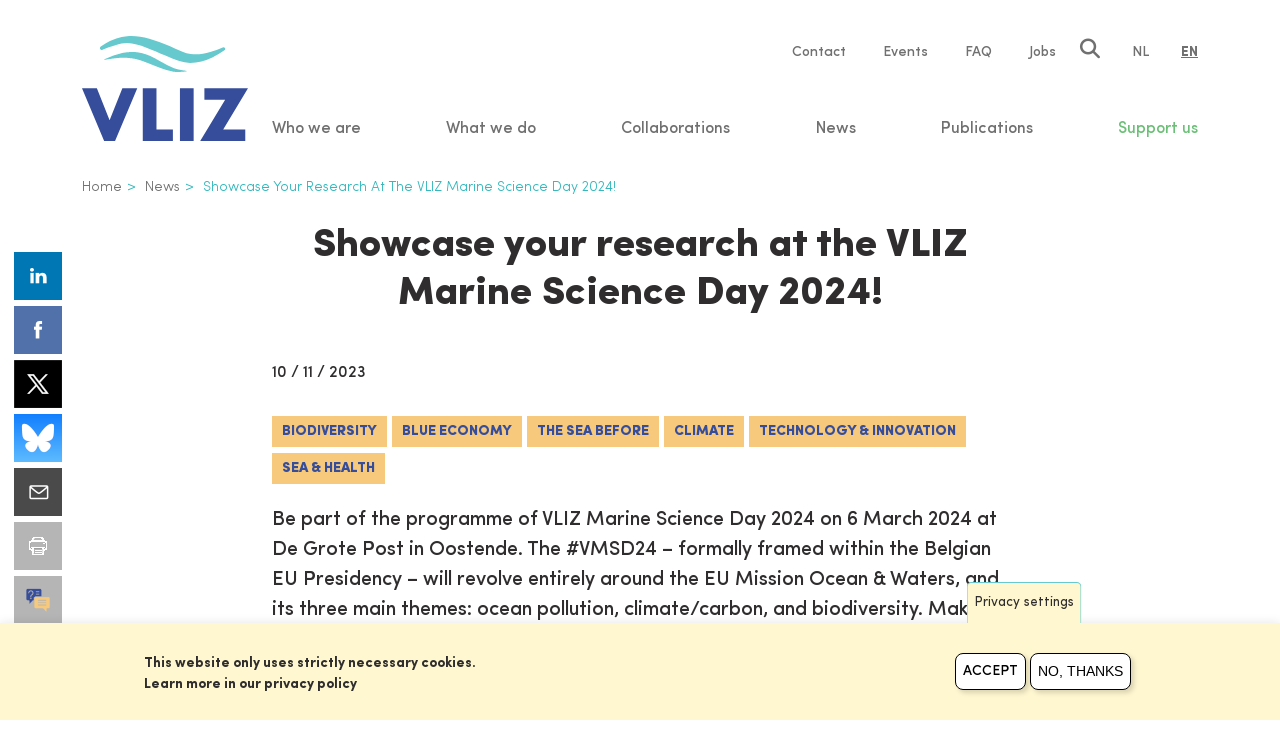

--- FILE ---
content_type: text/html; charset=UTF-8
request_url: https://www.vliz.be/en/news/showcase-your-research-vliz-marine-science-day-2024
body_size: 85024
content:
<!DOCTYPE html>
<html lang="en" dir="ltr" prefix="og: https://ogp.me/ns#">
  <head>
    <meta charset="utf-8" />
<noscript><style>form.antibot * :not(.antibot-message) { display: none !important; }</style>
</noscript><script>var _paq = _paq || [];(function(){var u=(("https:" == document.location.protocol) ? "https://piwik.vliz.be/" : "http://piwik.vliz.be/");_paq.push(["setSiteId", "1"]);_paq.push(["setTrackerUrl", u+"matomo.php"]);_paq.push(["setDoNotTrack", 1]);if (!window.matomo_search_results_active) {_paq.push(["trackPageView"]);}_paq.push(["setIgnoreClasses", ["no-tracking","colorbox"]]);_paq.push(["enableLinkTracking"]);var d=document,g=d.createElement("script"),s=d.getElementsByTagName("script")[0];g.type="text/javascript";g.defer=true;g.async=true;g.src=u+"matomo.js";s.parentNode.insertBefore(g,s);})();</script>
<meta name="description" content="Be part of the programme of VLIZ Marine Science Day 2024 on 6 March 2024 at De Grote Post in Oostende. The #VMSD24 – formally framed within the Belgian EU Presidency – will revolve entirely around the EU Mission Ocean &amp; Waters, and its three main themes: ocean pollution, climate/carbon, and biodiversity. Make your own research part of the #VMSD24 programme and submit an abstract by 12 January 2024!" />
<link rel="canonical" href="https://www.vliz.be/en/news/showcase-your-research-vliz-marine-science-day-2024" />
<meta property="og:site_name" content="Vlaams Instituut voor de Zee" />
<meta property="og:type" content="News" />
<meta property="og:url" content="https://www.vliz.be/en/news/showcase-your-research-vliz-marine-science-day-2024" />
<meta property="og:title" content="Showcase your research at the VLIZ Marine Science Day 2024!" />
<meta name="twitter:card" content="summary_large_image" />
<meta name="twitter:site" content="@jmeesvliz" />
<meta name="twitter:title" content="Showcase your research at the VLIZ Marine Science Day 2024!" />
<link rel="apple-touch-icon" sizes="180x180" href="/sites/vliz.be/themes/vlizbase/favicon/apple-touch-icon.png"/>
<link rel="icon" type="image/png" sizes="32x32" href="/sites/vliz.be/themes/vlizbase/favicon/favicon-32x32.png"/>
<link rel="icon" type="image/png" sizes="16x16" href="/sites/vliz.be/themes/vlizbase/favicon/favicon-16x16.png"/>
<link rel="manifest" href="/sites/vliz.be/themes/vlizbase/favicon/site.webmanifest"/>
<link rel="mask-icon" href="/sites/vliz.be/themes/vlizbase/favicon/safari-pinned-tab.svg" color="#5bbad5"/>
<meta name="msapplication-TileColor" content="#2d89ef"/>
<meta name="theme-color" content="#ffffff"/>
<meta name="favicon-generator" content="Drupal responsive_favicons + realfavicongenerator.net" />
<meta name="Generator" content="Drupal 10 (https://www.drupal.org)" />
<meta name="MobileOptimized" content="width" />
<meta name="HandheldFriendly" content="true" />
<meta name="viewport" content="width=device-width, initial-scale=1.0" />
<style>div#sliding-popup, div#sliding-popup .eu-cookie-withdraw-banner, .eu-cookie-withdraw-tab {background: #0779bf} div#sliding-popup.eu-cookie-withdraw-wrapper { background: transparent; } #sliding-popup h1, #sliding-popup h2, #sliding-popup h3, #sliding-popup p, #sliding-popup label, #sliding-popup div, .eu-cookie-compliance-more-button, .eu-cookie-compliance-secondary-button, .eu-cookie-withdraw-tab { color: #ffffff;} .eu-cookie-withdraw-tab { border-color: #ffffff;}</style>
<meta name="og:image" content="https://www.vliz.be/sites/vliz.be/themes/vlizbase/images/VLIZ_LOGO_OG_TWITTER_1200x630.png" />
<meta name="twitter:image" content="https://www.vliz.be/sites/vliz.be/themes/vlizbase/images/VLIZ_LOGO_OG_TWITTER_1200x630.png" />
<link rel="alternate" hreflang="nl" href="https://www.vliz.be/nl/news/toon-jouw-onderzoek-op-de-vliz-marine-science-day-2024" />
<link rel="alternate" hreflang="en" href="https://www.vliz.be/en/news/showcase-your-research-vliz-marine-science-day-2024" />

    <title>Showcase your research at the VLIZ Marine Science Day 2024! | Vlaams Instituut voor de Zee</title>
    <link rel="stylesheet" media="all" href="/sites/vliz.be/files/css/css_z201s_a38-eMbgJ2gyw3dvMETT2L4-Gi7RNphPCF_j4.css?delta=0&amp;language=en&amp;theme=vlizbase&amp;include=eJxti0sOgzAMRC-UxlLV-yBDXGLVIVEcg-jpG9jQSt3M542GbJhyfjF1S0UYl4mA_sAh0BNNmuPECoe4ghXniiUqhGoFxV_E21JsFNZIwemujRKMqORWpk3hVJ9yMOlI-H1sMEseUW7aduFlPnleqW6VG_XPTz1XjVjpcYev_AH_cFKa" />
<link rel="stylesheet" media="all" href="/inc/font-awesome/6.7.2/css/fontawesome.css" />
<link rel="stylesheet" media="all" href="/inc/font-awesome/6.7.2/css/solid.css" />
<link rel="stylesheet" media="all" href="/inc/font-awesome/6.7.2/css/regular.css" />
<link rel="stylesheet" media="all" href="/inc/font-awesome/6.7.2/css/brands.css" />
<link rel="stylesheet" media="all" href="/sites/vliz.be/files/css/css_Rqx_qwBuV4ZM741nIXdwu8w3__10AYDA1R0fDC4_urw.css?delta=5&amp;language=en&amp;theme=vlizbase&amp;include=eJxti0sOgzAMRC-UxlLV-yBDXGLVIVEcg-jpG9jQSt3M542GbJhyfjF1S0UYl4mA_sAh0BNNmuPECoe4ghXniiUqhGoFxV_E21JsFNZIwemujRKMqORWpk3hVJ9yMOlI-H1sMEseUW7aduFlPnleqW6VG_XPTz1XjVjpcYev_AH_cFKa" />
<link rel="stylesheet" media="all" href="/sites/vliz.be/files/css/css_E8adg9-Vck4D79Av3C9tZzkbir7F2WKdR_BRhqDr3UE.css?delta=6&amp;language=en&amp;theme=vlizbase&amp;include=eJxti0sOgzAMRC-UxlLV-yBDXGLVIVEcg-jpG9jQSt3M542GbJhyfjF1S0UYl4mA_sAh0BNNmuPECoe4ghXniiUqhGoFxV_E21JsFNZIwemujRKMqORWpk3hVJ9yMOlI-H1sMEseUW7aduFlPnleqW6VG_XPTz1XjVjpcYev_AH_cFKa" />
<link rel="stylesheet" media="all" href="/modules/contrib/responsive_tables_filter/css/tablesaw-base.css" />
<link rel="stylesheet" media="all" href="/modules/contrib/responsive_tables_filter/css/tablesaw-responsive.css" />
<link rel="stylesheet" media="all" href="/sites/vliz.be/files/css/css_tQbD8NCNkdofcRe7X8B_-bMr6mIOMoi0JUlbm__dYSg.css?delta=9&amp;language=en&amp;theme=vlizbase&amp;include=eJxti0sOgzAMRC-UxlLV-yBDXGLVIVEcg-jpG9jQSt3M542GbJhyfjF1S0UYl4mA_sAh0BNNmuPECoe4ghXniiUqhGoFxV_E21JsFNZIwemujRKMqORWpk3hVJ9yMOlI-H1sMEseUW7aduFlPnleqW6VG_XPTz1XjVjpcYev_AH_cFKa" />

    
  </head>
  <body class="node node41905 node--type-news vlizbase role-anonymous layout-no-sidebars path-node page-node-type-news" data-available-languages="nl en" data-current-language="English" data-baseurl="https://www.vliz.be">
        <a href="#main-content" class="visually-hidden focusable skip-link">
      Skip to main content
    </a>
    
      <div class="dialog-off-canvas-main-canvas" data-off-canvas-main-canvas>
    <div class="layout-container">
  <header role="banner">
    <div class="header-wrapper">
      <div class="header-main">
        <button class="hamburger hamburger--elastic" type="button" aria-label="Mobile Menu" aria-controls="navigation">
          <span class="hamburger-box">
            <span class="hamburger-inner"></span>
          </span>
        </button>
          <div class="region region-header-branding">
    <div id="block-vlizbase-site-branding" class="block block-system block-system-branding-block">
  
    
        <a href="/en" rel="home" title="">
      <svg xmlns="http://www.w3.org/2000/svg" width="187.046" height="118.179" class="logo" viewBox="0 0 187.046 118.179">
          <path d="M159.1 105.113h24.877v13.066H133.2l28.105-46.29h-23.382V58.823h49.123zM110.365 58.823h15.43v59.356h-15.43zM83.915 58.823v46.29h18.5v13.066h-33.93V58.823ZM16.768 58.823l14.326 36.135 14.4-36.135h16.773l-25.033 59.356H24.955L0 58.823Z"/>
          <path d="M51.116 8c6.916.337 13.725 2.257 21.5 5.119 6.394 2.359 13.4 5.3 21.35 8.934 5.251 2.081 10.321 4.543 15.65 6.154a44.665 44.665 0 0 0 12.123 2.042 58.78 58.78 0 0 0 25.082-6.027 98.345 98.345 0 0 0 13.667-8.055 1.943 1.943 0 0 0-1.944-3.346 108.553 108.553 0 0 1-14.067 5.261c-7.385 2.159-14.829 3.214-22.058 2.208a37.771 37.771 0 0 1-9.222-2.53c-4.953-1.9-9.7-4.381-14.595-6.609a232.639 232.639 0 0 0-22.752-8.1C66.788.566 58.766-.489 50.946.214a56.424 56.424 0 0 0-23.558 7.752 91.835 91.835 0 0 0-6.218 3.922 2.072 2.072 0 0 0 1.92 3.644C32.609 11.7 44.356 7.678 51.116 8" class="swoosh"/>
          <path d="M116.539 39.04c-3.81-.518-9.6-1.475-13.1-2.843a113.882 113.882 0 0 1-13.995-7.023c-3.136-1.758-6.252-3.541-9.456-5.148a66.763 66.763 0 0 0-6.755-2.994 52.928 52.928 0 0 0-11.1-2.755 55.785 55.785 0 0 0-16.632.8 96.753 96.753 0 0 0-20.124 7.048.356.356 0 0 0 .2.679c4.127-.694 12.035-1.949 16.7-2.208a78.475 78.475 0 0 1 9.467.056 53.908 53.908 0 0 1 9.085 1.319 62.082 62.082 0 0 1 9.447 2.984c2.125.8 4.259 1.612 6.394 2.462 3.287 1.309 6.579 2.638 9.9 3.9a90.849 90.849 0 0 0 15.767 4.757c4.3.791 10.961.254 14.859-.181 2.115-.44-.65-.86-.655-.86z" class="swoosh"/>
      </svg>
    </a>
      
</div>

  </div>

        <div class="header-content">
          <div class="header-content-inner">
                <div class="region region-header-navigation-top">
    <nav role="navigation" aria-labelledby="block-vlizbase-servicenavigation-menu" id="block-vlizbase-servicenavigation">
            
  <h2 class="visually-hidden" id="block-vlizbase-servicenavigation-menu">Service navigation</h2>
  

        
              <ul class="menu">
                          <li class="menu-item">
        <a href="/en/contact" data-drupal-link-system-path="node/12127">Contact</a>
              </li>
                      <li class="menu-item">
        <a href="/en/events" data-drupal-link-system-path="events">Events</a>
              </li>
                      <li class="menu-item">
        <a href="/en/faq" data-drupal-link-system-path="faq">FAQ</a>
              </li>
                      <li class="menu-item">
        <a href="/en/jobs" data-drupal-link-system-path="node/12023">Jobs</a>
              </li>
        </ul>
  


  </nav>
<div id="block-vlizbase-vlizsearchtriggericon" class="block block-vliz-helpers block-vliz-search-trigger">
  
    
      <a href="#" class="vliz-search-trigger"><i class="fa-solid fa-magnifying-glass"></i></a>
  </div>
<div class="language-switcher-language-url block block-language block-language-blocklanguage-interface" id="block-languageswitcher" role="navigation">
  
    
        <nav class="language-links" role="navigation" aria-label="Language switcher">
      <ul class="links"><li hreflang="nl" data-drupal-link-system-path="node/41905"><a href="/nl/news/toon-jouw-onderzoek-op-de-vliz-marine-science-day-2024" class="language-link" title="Dutch" hreflang="nl" data-drupal-link-system-path="node/41905">NL</a></li><li hreflang="en" data-drupal-link-system-path="node/41905" class="is-active" aria-current="page"><a href="/en/news/showcase-your-research-vliz-marine-science-day-2024" class="language-link is-active" title="English" hreflang="en" data-drupal-link-system-path="node/41905" aria-current="page">EN</a></li></ul>
    </nav>
  </div>

  </div>

                <div class="region region-header-navigation">
    <nav role="navigation" aria-labelledby="block-vlizbase-mainnavigation-menu" id="block-vlizbase-mainnavigation">
            
  <h2 class="visually-hidden" id="block-vlizbase-mainnavigation-menu">Main navigation</h2>
  

        
              <ul class="menu">
                          <li class="menu-item menu-item--collapsed">
        <span data-doormat-target="doormat-block-hoofdnavigatie">Who we are</span>
              </li>
                      <li class="menu-item menu-item--collapsed">
        <span data-doormat-target="doormat-block-hoofdnavigatie-2">What we do</span>
              </li>
                      <li class="menu-item menu-item--collapsed">
        <span data-doormat-target="doormat-block-hoofdnavigatie-3">Collaborations</span>
              </li>
                      <li class="menu-item">
        <a href="/en/news" data-drupal-link-system-path="news">News</a>
              </li>
                      <li class="menu-item menu-item--collapsed">
        <span data-doormat-target="doormat-block-hoofdnavigatie-4">Publications</span>
              </li>
                      <li class="menu-item menu-item--collapsed">
        <span class="highlight" data-doormat-target="doormat-block-hoofdnavigatie-6">Support us</span>
              </li>
        </ul>
  


  </nav>

  </div>

            </div>
        </div>
      </div>
    </div>
      <div class="region region-header-doormat">
    <div id="block-hoofdnavigatie" class="block block-menu-block block-menu-blockmain block-doormat" data-doormat-id="doormat-block-hoofdnavigatie">
  <div class="doormat-inner">
    
        
          
              <ul class="menu">
                          <li class="menu-item menu-item--expanded">
        <a href="/en/wie-we-zijn/about-vliz" data-drupal-link-system-path="node/13821">About VLIZ</a>
                                <ul class="menu">
                          <li class="menu-item">
        <a href="/en/who-we-are/about-vliz/mission-vision" data-drupal-link-system-path="node/13275">Mission &amp; vision</a>
              </li>
                      <li class="menu-item">
        <a href="/en/who-we-are/about-vliz/our-operation" data-drupal-link-system-path="node/13276">Our operation</a>
              </li>
                      <li class="menu-item">
        <a href="/en/staff" data-drupal-link-system-path="staff">Our People</a>
              </li>
                      <li class="menu-item">
        <a href="/en/who-we-are/about-vliz/ethics-values" data-drupal-link-system-path="node/13280">Ethics &amp; values</a>
              </li>
        </ul>
  
              </li>
                      <li class="menu-item menu-item--expanded">
        <a href="/en/whom" data-drupal-link-system-path="node/13281">For whom</a>
                                <ul class="menu">
                          <li class="menu-item">
        <a href="/en/who-we-are/whom/researchers" data-drupal-link-system-path="node/13282">Researchers</a>
              </li>
                      <li class="menu-item">
        <a href="/en/who-we-are/whom/knowledge-valorization-blue-economy" data-drupal-link-system-path="node/13272">Companies</a>
              </li>
                      <li class="menu-item">
        <a href="/en/who-we-are/whom/knowledge-valorization-policy" data-drupal-link-system-path="node/13271">Policy</a>
              </li>
                      <li class="menu-item">
        <a href="/en/who-we-are/whom/citizens-and-students" data-drupal-link-system-path="node/13285">Citizens and students</a>
              </li>
        </ul>
  
              </li>
                      <li class="menu-item menu-item--expanded">
        <a href="/en/who-we-are/how-reach-us" data-drupal-link-system-path="node/13286">Where to find VLIZ</a>
                                <ul class="menu">
                          <li class="menu-item">
        <a href="/en/who-we-are/how-reach-us" data-drupal-link-system-path="node/13286">How to reach us</a>
              </li>
                      <li class="menu-item">
        <a href="/en/contact" data-drupal-link-system-path="node/12127">Contact</a>
              </li>
                      <li class="menu-item">
        <a href="/en/complaints" data-drupal-link-system-path="node/76952">Klachten</a>
              </li>
        </ul>
  
              </li>
                      <li class="menu-item menu-item--expanded">
        <a href="/en/who-we-are/working-vliz" data-drupal-link-system-path="node/15691">Working at VLIZ</a>
                                <ul class="menu">
                          <li class="menu-item">
        <a href="/en/who-we-are/working-vliz/working-vliz" data-drupal-link-system-path="node/13287">What it means to work at VLIZ</a>
              </li>
                      <li class="menu-item">
        <a href="/en/jobs" data-drupal-link-system-path="node/12023">Our vacancies</a>
              </li>
                      <li class="menu-item">
        <a href="/en/who-we-are/working-vliz/internships" data-drupal-link-system-path="node/13288">Internships</a>
              </li>
                      <li class="menu-item">
        <a href="/en/who-we-are/working-vliz/thesis-supervison" data-drupal-link-system-path="node/13289">Thesis supervision</a>
              </li>
                      <li class="menu-item">
        <a href="/en/who-we-are/working-vliz/jobstudenten" data-drupal-link-system-path="node/13290">Student jobs</a>
              </li>
        </ul>
  
              </li>
        </ul>
  


      </div>
</div>
<div id="block-hoofdnavigatie-2" class="block block-menu-block block-menu-blockmain block-doormat" data-doormat-id="doormat-block-hoofdnavigatie-2">
  <div class="doormat-inner">
    
        
          
              <ul class="menu">
                          <li class="menu-item menu-item--expanded">
        <a href="/en/research" data-drupal-link-system-path="node/15149">Research</a>
                                <ul class="menu">
                          <li class="menu-item">
        <a href="/en/what-we-do/research/research-vision" data-drupal-link-system-path="node/13296">Research Vision</a>
              </li>
                      <li class="menu-item">
        <a href="/en/what-we-do/research/ocean-and-human-health" data-drupal-link-system-path="node/13297">Ocean Health and human health</a>
              </li>
                      <li class="menu-item">
        <a href="/en/what-we-do/research/coastal-climate-change" data-drupal-link-system-path="node/13302">Coastal Climate Change</a>
              </li>
                      <li class="menu-item">
        <a href="/en/what-we-do/research/marine-observation-centre" data-drupal-link-system-path="node/13306">Marine Observation Centre</a>
              </li>
                      <li class="menu-item">
        <a href="/en/what-we-do/research/scientific-awards" data-drupal-link-system-path="node/13273">Scientific Awards</a>
              </li>
        </ul>
  
              </li>
                      <li class="menu-item menu-item--expanded">
        <a href="/en/data-information" data-drupal-link-system-path="node/13262">Data &amp; information</a>
                                <ul class="menu">
                          <li class="menu-item">
        <a href="/en/what-we-do/data-information/vliz-library" data-drupal-link-system-path="node/13264">Library</a>
              </li>
                      <li class="menu-item">
        <a href="/en/what-we-do/data-information/data" data-drupal-link-system-path="node/13263">Data</a>
              </li>
                      <li class="menu-item">
        <a href="/en/what-we-do/data-information/it" data-drupal-link-system-path="node/13265">IT</a>
              </li>
        </ul>
  
              </li>
                      <li class="menu-item menu-item--expanded">
        <a href="/en/infrastructure-supply" data-drupal-link-system-path="node/13314">Infrastructure supply</a>
                                <ul class="menu">
                          <li class="menu-item">
        <a href="/en/what-we-do/infrastructure-supply/infrastructure" data-drupal-link-system-path="node/13319">Infrastructure</a>
              </li>
                      <li class="menu-item">
        <a href="/en/what-we-do/infrastructure-supply/research-vessels" data-drupal-link-system-path="node/13315">Research Vessels</a>
              </li>
                      <li class="menu-item">
        <a href="/en/what-we-do/infrastructure-supply/robotics" data-drupal-link-system-path="node/13316">Robotics</a>
              </li>
                      <li class="menu-item">
        <a href="/en/what-we-do/infrastructure-supply/research-spaces" data-drupal-link-system-path="node/13317">Research Spaces</a>
              </li>
                      <li class="menu-item">
        <a href="/en/scientific-diving" data-drupal-link-system-path="node/13318">Scientific Diving</a>
              </li>
        </ul>
  
              </li>
                      <li class="menu-item menu-item--expanded">
        <a href="/en/what-we-do/ocean-literacy" data-drupal-link-system-path="node/13266">Ocean Literacy</a>
                                <ul class="menu">
                          <li class="menu-item">
        <a href="/en/education" data-drupal-link-system-path="node/13267">Education</a>
              </li>
                      <li class="menu-item">
        <a href="/en/what-we-do/ocean-literacy/informing-public" data-drupal-link-system-path="node/13268">Informing the Public</a>
              </li>
                      <li class="menu-item">
        <a href="/en/what-we-do/ocean-literacy/citizen-science" data-drupal-link-system-path="node/13269">Citizen Science</a>
              </li>
        </ul>
  
              </li>
                      <li class="menu-item menu-item--expanded">
        <a href="/en/knowledge-valorisation" data-drupal-link-system-path="node/13270">Knowledge Valorisation</a>
                                <ul class="menu">
                          <li class="menu-item">
        <a href="/en/who-we-are/whom/knowledge-valorization-blue-economy" data-drupal-link-system-path="node/13272">Valorisation towards Blue Economy</a>
              </li>
                      <li class="menu-item">
        <a href="/en/who-we-are/whom/knowledge-valorization-policy" data-drupal-link-system-path="node/13271">Valorisation towards Policy</a>
              </li>
        </ul>
  
              </li>
        </ul>
  


      </div>
</div>
<div id="block-hoofdnavigatie-3" class="block block-menu-block block-menu-blockmain block-doormat" data-doormat-id="doormat-block-hoofdnavigatie-3">
  <div class="doormat-inner">
    
        
          
              <ul class="menu">
                          <li class="menu-item">
        <a href="/en/collaborations/our-partners" data-drupal-link-system-path="node/13307">Our Partners</a>
              </li>
                      <li class="menu-item">
        <a href="/en/collaborations/agreements" data-drupal-link-system-path="node/13308">Agreements</a>
              </li>
                      <li class="menu-item">
        <a href="/en/collaborations/ocean-decade" data-drupal-link-system-path="node/13312">Ocean decade</a>
              </li>
                      <li class="menu-item">
        <a href="/en/collaborations/mission-ocean" data-drupal-link-system-path="node/13313">Mission Ocean</a>
              </li>
        </ul>
  


      </div>
</div>
<div id="block-hoofdnavigatie-4" class="block block-menu-block block-menu-blockmain block-doormat" data-doormat-id="doormat-block-hoofdnavigatie-4">
  <div class="doormat-inner">
    
        
          
              <ul class="menu">
                          <li class="menu-item menu-item--expanded">
        <span>Sea-Info</span>
                                <ul class="menu">
                          <li class="menu-item">
        <a href="https://www.vliz.be/testerep/" target="_blank">Testerep magazine</a>
              </li>
                      <li class="menu-item">
        <a href="/en/publications/type/grote_rede" data-drupal-link-system-path="publications/type/grote_rede">De Grote Rede</a>
              </li>
                      <li class="menu-item">
        <a href="/en/publications/type/zeekrant" data-drupal-link-system-path="publications/type/zeekrant">De Zeekrant</a>
              </li>
                      <li class="menu-item">
        <a href="http://compendiumkustenzee.be/nl/home-0">Compendium for Coast and Sea</a>
              </li>
                      <li class="menu-item">
        <a href="https://www.kustportaal.be/nl">Kustportaal</a>
              </li>
        </ul>
  
              </li>
                      <li class="menu-item menu-item--expanded">
        <span>Catalogus</span>
                                <ul class="menu">
                          <li class="menu-item">
        <a href="/en/publications/type/boeken" data-drupal-link-system-path="publications/type/boeken">Books by VLIZ</a>
              </li>
                      <li class="menu-item">
        <a href="/en/publications/type/bins" data-drupal-link-system-path="publications/type/bins">PIB&#039;s</a>
              </li>
                      <li class="menu-item">
        <a href="/en/publications/type/rapporten" data-drupal-link-system-path="publications/type/rapporten">Reports</a>
              </li>
                      <li class="menu-item">
        <a href="/en/catalogue" data-drupal-link-system-path="node/13236">Catalogue</a>
              </li>
                      <li class="menu-item">
        <a href="/en/scientific-publications" data-drupal-link-system-path="node/13985">Wetenschappelijke publicaties</a>
              </li>
        </ul>
  
              </li>
                      <li class="menu-item menu-item--expanded">
        <span>Annual Report</span>
                                <ul class="menu">
                          <li class="menu-item">
        <a href="/en/publications/annual-report/annual-report-2024" data-drupal-link-system-path="node/80338">Annual Report 2024</a>
              </li>
                      <li class="menu-item">
        <a href="/en/publications/annual-report/previous-editions" data-drupal-link-system-path="node/15504">Previous editions</a>
              </li>
        </ul>
  
              </li>
        </ul>
  


      </div>
</div>
<div id="block-hoofdnavigatie-6" class="block block-menu-block block-menu-blockmain block-doormat" data-doormat-id="doormat-block-hoofdnavigatie-6">
  <div class="doormat-inner">
    
        
          
              <ul class="menu">
                          <li class="menu-item">
        <a href="/en/support-us/sea-good-cause" title="De Zee als Goed Doel" data-drupal-link-system-path="node/14808">The Sea as a Good Cause</a>
              </li>
                      <li class="menu-item menu-item--expanded">
        <a href="/en/support-us/how-can-you-help" data-drupal-link-system-path="node/13656">How you can help</a>
                                <ul class="menu">
                          <li class="menu-item">
        <a href="/en/become-member-vliz" data-drupal-link-system-path="node/15696">Become a member of VLIZ</a>
              </li>
                      <li class="menu-item">
        <a href="/en/donation" data-drupal-link-system-path="node/15693">Donate to The Sea as a Good Cause</a>
              </li>
                      <li class="menu-item">
        <a href="/en/support-us/how-you-can-help/gifts-bequests" data-drupal-link-system-path="node/15694">Gifts &amp; legacies</a>
              </li>
                      <li class="menu-item">
        <a href="/en/support-us/how-you-can-help/become-vliz-partner" data-drupal-link-system-path="node/15695">Become a VLIZ partner</a>
              </li>
        </ul>
  
              </li>
                      <li class="menu-item menu-item--expanded">
        <a href="/en/support-us/realisations" data-drupal-link-system-path="node/14973">Realisations</a>
                                <ul class="menu">
                          <li class="menu-item">
        <a href="/en/support-us/realisations/brilliant-marine-research-idea-grants" data-drupal-link-system-path="node/14974">Brilliant Marine Research Idea grants</a>
              </li>
                      <li class="menu-item">
        <a href="/en/support-us/realisations/dr-edouard-delcroix-research-grant" data-drupal-link-system-path="node/76545">Dr. Edouard Delcroix research grant</a>
              </li>
                      <li class="menu-item">
        <a href="/en/support-us/realisations/worms-editors" data-drupal-link-system-path="node/14976">WoRMS editors</a>
              </li>
                      <li class="menu-item">
        <a href="/en/support-us/realisations/protect-marine-life-chile" data-drupal-link-system-path="node/14977">Protect marine life in Chile</a>
              </li>
                      <li class="menu-item">
        <a href="/en/OWGOHH" data-drupal-link-system-path="node/14975">Ostend Working Group</a>
              </li>
                      <li class="menu-item">
        <a href="/en/support-us/realisations/travel-grants-young-marine-scientists" data-drupal-link-system-path="node/14978">Travel grants for young marine scientists</a>
              </li>
                      <li class="menu-item">
        <a href="/en/support-us/realisations/annual-report-donors" data-drupal-link-system-path="node/14979">Annual report for Donors</a>
              </li>
        </ul>
  
              </li>
                      <li class="menu-item">
        <a href="https://shop.vliz.be/">Webshop</a>
              </li>
        </ul>
  


      </div>
</div>

  </div>

  </header>

  <section class="main-container-above">
      <div class="region region-content-above">
    <div id="block-vlizsearch" class="block block-vliz-helpers block-vliz-search-block">
  
    
    <a href="#" class="close-search-overlay"></a>
  <div class="vliz-search-form-wrapper"><div class="vliz-search-form-wrapper-form"><form class="vliz-search-form" data-drupal-selector="vliz-search-form" action="/en/search" method="get" id="vliz-search-form" accept-charset="UTF-8">
  <div class="js-form-item form-item js-form-type-search form-item-query js-form-item-query form-no-label">
      <label for="edit-query" class="visually-hidden">Search</label>
        <input title="Type what you are looking for" data-drupal-selector="edit-query" type="search" id="edit-query" name="query" value="" size="15" maxlength="128" placeholder="Type what you are looking for" class="form-search" />

        </div>
<div data-drupal-selector="edit-actions" class="form-actions js-form-wrapper form-wrapper" id="edit-actions"><a href="#" class="vliz-search-submit"><i class="fa-solid fa-magnifying-glass"></i></a><input data-drupal-selector="edit-submit" type="submit" id="edit-submit" value="Search" class="button js-form-submit form-submit" />
</div>

</form>
</div>
<div class="vliz-search-form-body"><p>Looking for people or publications?<br>
Visit our database <a href="https://www.vliz.be/nl/imis"><strong>IMIS</strong></a>.</p>

<p><a class="more-link" href="https://www.vliz.be/nl/imis">To IMIS</a></p></div>
</div>

</div>

  </div>

      <div class="region region-breadcrumb">
    <div data-drupal-messages-fallback class="hidden"></div>
<div id="block-vlizbase-kruimelpad" class="block block-system block-system-breadcrumb-block">
  
    
        <nav class="breadcrumb" role="navigation" aria-labelledby="system-breadcrumb">
    <h2 id="system-breadcrumb" class="visually-hidden">Breadcrumb</h2>
    <ol>
          <li>
                  <a href="/en">Home</a>
              </li>
          <li>
                  <a href="/en/news">News</a>
              </li>
          <li>
                  Showcase Your Research At The VLIZ Marine Science Day 2024!
              </li>
        </ol>
  </nav>

  </div>

  </div>

  </section>

  <main role="main">
    <div class="main-container">
      <a id="main-content" tabindex="-1"></a>      <div class="layout-content">
          <div class="region region-content">
    <div class="region-content-inner">
      <div id="block-vlizbase-paginatitel" class="block block-core block-page-title-block">
  
    
      
  <h1 class="page-title"><span class="field field--name-title field--type-string field--label-hidden">Showcase your research at the VLIZ Marine Science Day 2024! </span>
</h1>


  </div>
<div id="block-vlizbase-content" class="block block-system block-system-main-block">
  
    
      <article class="node node--type-news node--promoted node--view-mode-full">

  
    

    <div class="article-date">10 / 11 / 2023</div>
  <div class="node__content">
    
  <div class="field field--name-field-news-theme field--type-entity-reference field--label-hidden field__items">
        <div class="field__item">Biodiversity</div>
        <div class="field__item">Blue economy</div>
        <div class="field__item">The sea before</div>
        <div class="field__item">Climate</div>
        <div class="field__item">Technology &amp; innovation</div>
        <div class="field__item">Sea &amp; health</div>
  </div>
  <div class="clearfix text-formatted field field--name-body field--type-text-with-summary field--label-hidden field__items"><p>Be part of the programme of VLIZ Marine Science Day 2024 on 6 March 2024 at De Grote Post in Oostende. The #VMSD24 – formally framed within the Belgian EU Presidency – will revolve entirely around the EU Mission Ocean &amp; Waters, and its three main themes: ocean pollution, climate/carbon, and biodiversity. Make your own research part of the #VMSD24 programme and submit an abstract by 12 January 2024!</p>

  </div>
<div class="field field--name-field-paragraphs field--type-entity-reference-revisions field--label-hidden">


  <div class="row field__items">
          <div class="col-12 field__item">
  <div class="pb-4 pt-4 paragraph paragraph--type--container paragraph--view-mode--default">
          
<div class="field field--name-field-paragraph-container-items field--type-entity-reference-revisions field--label-hidden">


  <div class="row field__items">
          <div class="col-12 field__item">  <div class="paragraph paragraph--type--media paragraph--view-mode--default">
          
  <div class="field field--name-field-media field--type-entity-reference field--label-hidden field__items"><article class="media media--type-image media--view-mode-large">
  
      
  <div class="field field--name-field-media-image field--type-image field--label-hidden field__items">  <img loading="lazy" src="/sites/vliz.be/files/styles/large_1000/public/2023-11/2023-11-de-grote-post-gevel_Wikimedia-Paul-Henning_19_0.jpg?itok=MU3NfX_L" width="1000" height="527" alt="Gevel De Grote Post in Oostende (foto: Paul Henning)" title="Gevel De Grote Post in Oostende (foto: Paul Henning)" class="image-style-large-1000" />



  </div>
  </article>

  </div>
      </div>
</div>
          <div class="col-12 field__item">  <div class="paragraph paragraph--type--basic-text paragraph--view-mode--default">
          
  <div class="clearfix text-formatted field field--name-field-body field--type-text-long field--label-hidden field__items"><p><br>
The next edition of the VLIZ Marine Science Day will be a very special one, as #VMSD24 formally frames the <a href="https://www.vlaanderen.be/uw-overheid/buitenlands-beleid/eu-beleid/eu-voorzitterschap" target="_blank">Belgian Presidency of the Council of the European Union</a>. This unique edition of the VLIZ Marine Science Day will take place at De Grote Post in Ostend on Wednesday 6 March 2024.</p>

<p>More than ever, the organisers aim for a balanced variety of key-notes and other lectures, demos and plenty of opportunity for interaction between participants. The programme will guide you through a variety of inspiring marine sciences, built around the EU mission "Restore our ocean and waters by 2030". In doing so, the <a href="https://research-and-innovation.ec.europa.eu/funding/funding-opportunities/funding-programmes-and-open-calls/horizon-europe/eu-missions-horizon-europe/restore-our-ocean-and-waters_en" target="_blank">EU Mission Ocean &amp; Waters</a> puts forward three main targets: ocean pollution, climate/carbon, and biodiversity.</p>

<h5>How can you participate?</h5>

<p>There are two ways to actively present your work: a five-minute pitch presentation or a poster presentation. You can apply for both by submitting your abstract following the instructions below.</p>

<ul>
	<li>APPLY FOR A 5 MINUTE ORAL PRESENTATION (predoc only)</li>
</ul>

<p><a href="/vmsd/en/how-apply" target="_blank">Follow this link</a> to submit your abstract. The deadline to do so is set on 12 January 2024. Abstracts that are not selected for an oral presentation, will automatically be accepted to participate in the poster presentation.</p>

<ul>
	<li>APPLY FOR A POSTER</li>
</ul>

<p><a href="/vmsd/en/how-apply" target="_blank">Follow this link</a> to submit your abstract. Do this only when you do NOT want to present orally. The deadline is set on 12 January 2024. All posters will be presented on paper during the VMSD.<br>
&nbsp;</p>

<p>Please note that the mentioned deadline is FINAL. There will be NO EXTENSION. Late applications will not be considered.</p>

<p>The full programme will be available in February 2024 on the <a href="/vmsd/en" target="_blank">VMSD website</a>.</p>

<p>Should you have any questions on this call for abstracts or with regard to the VLIZ Marine Science Day 2024, please don’t hesitate to contact <a href="mailto:info@vliz.be" target="_blank">info@vliz.be</a>.</p>

<p>&nbsp;</p>

  </div>
      </div>
</div>
      </div>

</div>

      </div>
</div>
      </div>

</div>

  <div class="field field--name-field-tags field--type-entity-reference field--label-above">
    <h4 class="field__label">  Read more about
</h4>
    <ul class="field__items">
        <li class="field__item"><a href="/en/news/tag/eu-mission-ocean-waters" hreflang="en">EU mission Ocean &amp; Waters</a></li>
    </ul>
  </div>
  </div>

</article>

  </div>

    </div>
  </div>

          <div class="region region-content-below">
    <div id="block-newsfooterparagraphs" class="block--type-paragraphs-block block block-block-content block-block-contente3ed44d9-96fc-461f-aa88-c2d4a92dee43">
  
    
      
<div class="field field--name-field-paragraphs field--type-entity-reference-revisions field--label-hidden">


  <div class="row field__items">
          <div class="col-12 field__item">
  <div class="pb-4 pt-4 paragraph paragraph--type--container paragraph--view-mode--default">
          
<div class="field field--name-field-paragraph-container-items field--type-entity-reference-revisions field--label-hidden">


  <div class="row field__items">
          <div class="col-12 field__item">  <div class="paragraph paragraph--type--block paragraph--view-mode--default">
          
  <div class="field field--name-field-block field--type-block-field field--label-hidden field__items"><div class="views-element-container block block-views block-views-blocknews-block-related-news" id="block-views-block-news-block-related-news">
  
      <h2>Related news</h2>
    
      <div><div class="view-news-related view view-news view-id-news view-display-id-block_related_news js-view-dom-id-51fc2332714a577cfa9bb1031635537ac4d1aefdf1cbd6e505dd620a736083ed">
  
  
    

  
      <div class="view-content">
          <div class="related-news views-row">

<article class="node node--type-news node--promoted node--view-mode-teaser">
  <div class="node__content">
          <div class="before">
        <a href="/en/news/world-conference-marine-biodiversity-2026-call-abstracts-registration" hreflang="en">  <img loading="lazy" src="/sites/vliz.be/files/styles/medium_cropped/public/2025-12/2025-12-wcmb26-registration-abstract-submission2.jpg?h=8f74817f&amp;itok=Epu58II1" width="600" height="337" alt="WCMB 2026 campagnebeeld" class="image-style-medium-cropped" />


</a>
      </div>
      <div class="main">
        <div class="main-inner">
                      <a href="/en/news?f%5B0%5D=theme%3A2990" class="field__news_teaser">Biodiversity</a>
                      <a href="/en/news?f%5B0%5D=theme%3A2994" class="field__news_teaser">Blue economy</a>
                      <a href="/en/news?f%5B0%5D=theme%3A2992" class="field__news_teaser">The sea before</a>
                      <a href="/en/news?f%5B0%5D=theme%3A2959" class="field__news_teaser">Climate</a>
                      <a href="/en/news?f%5B0%5D=theme%3A2991" class="field__news_teaser">Technology &amp; innovation</a>
                      <a href="/en/news?f%5B0%5D=theme%3A2993" class="field__news_teaser">Sea &amp; health</a>
          
          
          <h3>
            <a href="/en/news/world-conference-marine-biodiversity-2026-call-abstracts-registration" hreflang="en"><span class="field field--name-title field--type-string field--label-hidden">Dive into marine biodiversity: World Conference on Marine Biodiversity 2026 comes to Bruges</span>
</a>
          </h3>
          

          <div class="node-date">
            12/15/2025 - 11:30
          </div>
          
        </div>
      </div>
      </div>
</article>
</div>
    <div class="related-news views-row">

<article class="node node--type-news node--promoted node--view-mode-teaser">
  <div class="node__content">
          <div class="before">
        <a href="/en/news/PhD-Michiel-Perneel-metatranscriptomics-plankton-North-Sea" hreflang="en">  <img loading="lazy" src="/sites/vliz.be/files/styles/medium_cropped/public/2025-11/fig-0.jpg?h=71976bb4&amp;itok=MXOzUjuF" width="600" height="337" alt="Michiel Perneel aan boord van RV Simon Stevin met een waterstaal voor metagenomics analyse" class="image-style-medium-cropped" />


</a>
      </div>
      <div class="main">
        <div class="main-inner">
                      <a href="/en/news?f%5B0%5D=theme%3A2990" class="field__news_teaser">Biodiversity</a>
                      <a href="/en/news?f%5B0%5D=theme%3A2959" class="field__news_teaser">Climate</a>
                      <a href="/en/news?f%5B0%5D=theme%3A2993" class="field__news_teaser">Sea &amp; health</a>
          
          
          <h3>
            <a href="/en/news/PhD-Michiel-Perneel-metatranscriptomics-plankton-North-Sea" hreflang="en"><span class="field field--name-title field--type-string field--label-hidden">How plankton shapes the North Sea</span>
</a>
          </h3>
          

          <div class="node-date">
            11/04/2025 - 11:18
          </div>
          
        </div>
      </div>
      </div>
</article>
</div>
    <div class="related-news views-row">

<article class="node node--type-news node--promoted node--view-mode-teaser">
  <div class="node__content">
          <div class="before">
        <a href="/en/news/call-BMRI-grants-2026" hreflang="en">  <img loading="lazy" src="/sites/vliz.be/files/styles/medium_cropped/public/2025-10/2025-10-bmris_051-nick-decombel-fotografie.jpg?h=a1e1a043&amp;itok=6mDu5PIH" width="600" height="337" alt="call BMRI 2026" class="image-style-medium-cropped" />


</a>
      </div>
      <div class="main">
        <div class="main-inner">
                      <a href="/en/news?f%5B0%5D=theme%3A2990" class="field__news_teaser">Biodiversity</a>
                      <a href="/en/news?f%5B0%5D=theme%3A2994" class="field__news_teaser">Blue economy</a>
                      <a href="/en/news?f%5B0%5D=theme%3A2959" class="field__news_teaser">Climate</a>
                      <a href="/en/news?f%5B0%5D=theme%3A2991" class="field__news_teaser">Technology &amp; innovation</a>
                      <a href="/en/news?f%5B0%5D=theme%3A2993" class="field__news_teaser">Sea &amp; health</a>
          
          
          <h3>
            <a href="/en/news/call-BMRI-grants-2026" hreflang="en"><span class="field field--name-title field--type-string field--label-hidden">The Sea as a Good Cause supports fresh approaches to marine research</span>
</a>
          </h3>
          

          <div class="node-date">
            10/27/2025 - 11:49
          </div>
          
        </div>
      </div>
      </div>
</article>
</div>

    </div>
  
          <div class="more-link"><a href="/en/news">More news</a></div>

      </div>
</div>

  </div>

  </div>
      </div>
</div>
      </div>

</div>

      </div>
</div>
          <div class="col-12 field__item">
  <div class="pb-4 pt-4 paragraph paragraph--type--container paragraph--view-mode--default">
          
<div class="field field--name-field-paragraph-container-items field--type-entity-reference-revisions field--label-hidden">


  <div class="row field__items">
          <div class="col-12 field__item">  <div class="paragraph paragraph--type--block paragraph--view-mode--default">
          
  <div class="field field--name-field-block field--type-block-field field--label-hidden field__items"><div class="views-element-container block block-views block-views-blockevents-events-upcoming-block" id="block-views-block-events-events-upcoming-block">
  
      <h2>Events</h2>
    
      <div><div class="events-ticker view view-events view-id-events view-display-id-events_upcoming_block js-view-dom-id-d9df9847ad51688b9ddd0086fbc05fd71c06961b70082b9b13631675a0e2280b">
  
  
    

      <div class="view-header-wrapper">
          <div class="view-header">
        
      </div>
            </div>
  
      <div class="view-content">
          <div class="views-row"><article class="node node--type-events node--view-mode-teaser">
  <div class="node__content">

    <div class="event-date-wrapper">
      
  <div class="field field--name-field-event-begindate field--type-datetime field--label-hidden field__items"><time datetime="2026-03-04T00:00:00Z" class="datetime">04/03/2026</time>

  </div>

          </div>

    
          <h4>
        <a href="/en/events/vliz-marine-science-day-2026-vmsd26"><span class="field field--name-title field--type-string field--label-hidden">VLIZ Marine Science Day 2026 - #VMSD26</span>
</a>
      </h4>
        
    
  </div>
  <svg class="wave" xmlns="http://www.w3.org/2000/svg" width="1565.074" height="134.348" viewBox="0 0 414.093 35.546">
    <path d="M-111.589 83.852s79.026-33.03 221.644 1.182C252.673 119.245 304.62 91.88 304.62 91.88v14.063l-415.364.179z" style="stroke-width:1.26003" transform="translate(110.53 -69.517)"/>
  </svg>
</article>
</div>
    <div class="views-row"><article class="node node--type-events node--view-mode-teaser">
  <div class="node__content">

    <div class="event-date-wrapper">
      
  <div class="field field--name-field-event-begindate field--type-datetime field--label-hidden field__items"><time datetime="2026-11-17T00:00:00Z" class="datetime">17/11/2026</time>

  </div>

              - 
  <div class="field field--name-field-event-enddate field--type-datetime field--label-hidden field__items"><time datetime="2026-11-20T00:00:00Z" class="datetime">20/11/2026</time>

  </div>
          </div>

    
          <h4>
        <a href="/en/events/vii-world-conference-marine-biodiversity-wcmb-2026"><span class="field field--name-title field--type-string field--label-hidden">VII World Conference on Marine Biodiversity 2026 - WCMB 2026</span>
</a>
      </h4>
        
    
  </div>
  <svg class="wave" xmlns="http://www.w3.org/2000/svg" width="1565.074" height="134.348" viewBox="0 0 414.093 35.546">
    <path d="M-111.589 83.852s79.026-33.03 221.644 1.182C252.673 119.245 304.62 91.88 304.62 91.88v14.063l-415.364.179z" style="stroke-width:1.26003" transform="translate(110.53 -69.517)"/>
  </svg>
</article>
</div>
    <div class="views-row"><article class="node node--type-events node--view-mode-teaser">
  <div class="node__content">

    <div class="event-date-wrapper">
      
  <div class="field field--name-field-event-begindate field--type-datetime field--label-hidden field__items"><time datetime="2026-11-30T23:00:00Z" class="datetime">01/12/2026</time>

  </div>

              - 
  <div class="field field--name-field-event-enddate field--type-datetime field--label-hidden field__items"><time datetime="2026-12-02T23:00:00Z" class="datetime">03/12/2026</time>

  </div>
          </div>

    
          <h4>
        <a href="/en/events/north-sea-conference-shifting-shores"><span class="field field--name-title field--type-string field--label-hidden">North Sea Conference - Shifting Shores</span>
</a>
      </h4>
        
    
  </div>
  <svg class="wave" xmlns="http://www.w3.org/2000/svg" width="1565.074" height="134.348" viewBox="0 0 414.093 35.546">
    <path d="M-111.589 83.852s79.026-33.03 221.644 1.182C252.673 119.245 304.62 91.88 304.62 91.88v14.063l-415.364.179z" style="stroke-width:1.26003" transform="translate(110.53 -69.517)"/>
  </svg>
</article>
</div>

    </div>
  
          <div class="more-link"><a href="/en/events">Our events</a></div>

      </div>
</div>

  </div>

  </div>
      </div>
</div>
      </div>

</div>

      </div>
</div>
      </div>

</div>

  </div>
<div id="block-vlizbase-share42" class="block block-vlizshare42">
  
    
      <div class="share42init" data-feedback="/contact?topics=feedback#block-inlinemainnav" data-feedback-title="" data-services="{&quot;lnkd&quot;:&quot;lnkd&quot;,&quot;fb&quot;:&quot;fb&quot;,&quot;twi&quot;:&quot;twi&quot;,&quot;bsky&quot;:&quot;bsky&quot;,&quot;mailto&quot;:&quot;mailto&quot;,&quot;print&quot;:&quot;print&quot;}"></div>

  </div>

  </div>

      </div>    </div>
  </main>

      <footer>
        <div class="region region-footer">
    <div id="block-vlizbase-footerparagraphstop" class="block--type-paragraphs-block block block-block-content block-block-contentfb3db23a-bc58-4eed-a875-1cb32e663944">
  
    
      
<div class="field field--name-field-paragraphs field--type-entity-reference-revisions field--label-hidden">


  <div class="row field__items">
          <div class="col-12 field__item">
  <div class="pb-5 pt-6 paragraph paragraph--type--container paragraph--view-mode--default">
          
<div class="field field--name-field-paragraph-container-items field--type-entity-reference-revisions field--label-hidden">


  <div class="row field__items">
          <div class="col-12 field__item">  <div class="background-light-2 pb-5 pt-5 px-2 paragraph paragraph--type--basic-text paragraph--view-mode--default">
          
  <div class="clearfix text-formatted field field--name-field-body field--type-text-long field--label-hidden field__items"><h2 class="text-align-center">Receive our newsletter</h2>

<p class="text-align-center">Stay up-to-date with our latest developments, newest projects and upcoming events by subscribing to <a href="/testerep/nl">Testerep magazine</a>.</p>

<p class="text-align-center"><a class="more-link" href="/testerep/nl/abonneren-nieuwsbrief">sign UP here</a></p>
  </div>
      </div>
</div>
      </div>

</div>

      </div>
</div>
          <div class="col-12 field__item">
  <div class="background-dark-1 container-full-width pb-6 pt-6 paragraph paragraph--type--container paragraph--view-mode--default">
          
<div class="field field--name-field-paragraph-container-items field--type-entity-reference-revisions field--label-hidden">


  <div class="row field__items">
          <div class="col-12 field__item">  <div class="paragraph paragraph--type--basic-text paragraph--view-mode--default">
          
  <div class="clearfix text-formatted field field--name-field-body field--type-text-long field--label-hidden field__items"><h2 class="text-align-center">
    Follow VLIZ on sociale media!
</h2>
<ul class="social-icons">
    <li>
        <a href="https://nl-nl.facebook.com/VLIZnieuws" target="_blank"><i class="fa-brands fa-facebook-f fa-2x"></i></a>
    </li>
    <li>
        <a href="https://www.instagram.com/vlizostend/" target="_blank"><i class="fa-brands fa-instagram fa-2x"></i></a>
    </li>
    <li>
        <a href="https://twitter.com/vliznews" target="_blank"><i class="fa-brands fa-x-twitter fa-2x"></i></a>
    </li>
    <li>
        <a href="https://www.linkedin.com/company/vliz---flanders-marine-institute" target="_blank"><i class="fa-brands fa-linkedin-in fa-2x"></i></a>
    </li>
    <li>
        <a href="https://www.youtube.com/user/VLIZoostende?feature=watch" target="_blank"><i class="fa-brands fa-youtube fa-2x"></i></a>
    </li>
    <li>
        <a href="https://bsky.app/profile/vliz.be" target="_blank"><i class="fa-brands fa-bluesky fa-2x"></i></a>
    </li>
</ul>
  </div>
      </div>
</div>
      </div>

</div>

      </div>
</div>
      </div>

</div>

  </div>
<div id="block-vlizbase-footerparagraphsbottom" class="block--type-paragraphs-block block block-block-content block-block-content42c15541-5ab2-44df-8666-3573f6c0a83e">
  
    
      
<div class="field field--name-field-paragraphs field--type-entity-reference-revisions field--label-hidden">


  <div class="row field__items">
          <div class="col-12 field__item">
  <div class="background-light-4 container-full-width pb-5 pt-5 paragraph paragraph--type--container paragraph--view-mode--default">
          
<div class="field field--name-field-paragraph-container-items field--type-entity-reference-revisions field--label-hidden">


  <div class="row field__items">
          <div class="col-md-4 field__item">  <div class="pb-1 pt-1 px-1 paragraph paragraph--type--basic-text paragraph--view-mode--default">
          
  <div class="clearfix text-formatted field field--name-field-body field--type-text-long field--label-hidden field__items"><h5 class="highlighted-heading">How...</h5>

<ul class="link-list">
	<li><a href="/en/wie-we-zijn/over-vliz/our-operation">is VLIZ organized?</a></li>
	<li><a href="/en/jobs">to apply at VLIZ?</a></li>
	<li><a href="/en/support-us/how-you-can-help/become-member-vliz">to become&nbsp;VLIZ-member?</a></li>
	<li><a href="/en/what-we-do/research/research-vision">does our research function?</a></li>
	<li><a href="/en/contact">do I ask a question?</a></li>
	<li><a href="/nl/news/iedereen-zeewetenschapper-meld-merkwaardige-strandvondsten">to report a beach find?</a></li>
	<li><a href="/en/privacy">does VLIZ handle&nbsp;your privacy?</a></li>
</ul>
  </div>
      </div>
</div>
          <div class="col-md-4 field__item">  <div class="pb-1 pt-1 px-1 paragraph paragraph--type--basic-text paragraph--view-mode--default">
          
  <div class="clearfix text-formatted field field--name-field-body field--type-text-long field--label-hidden field__items"><h5 class="highlighted-heading">Tools ...</h5>

<ul class="link-list">
	<li><a href="https://www.marinespecies.org/">WoRMS</a></li>
	<li><a href="https://www.marineregions.org/">Marine Regions</a></li>
	<li><a href="https://emodnet.ec.europa.eu/en">EMODnet portaal</a></li>
	<li><a href="https://lifewatch.be/en/e-lab">LifeWatch virtual lab</a></li>
	<li><a href="/en/research-vessels">VLIZ-cruises</a></li>
	<li><a href="https://kustportaal.be/en">Coastal Portal</a></li>
	<li><a href="https://www.scheldemonitor.be/en">Scheldemonitor</a></li>
	<li><a href="https://mda.vliz.be/">Marine Data Archive</a></li>
	<li><a href="https://www.vliz.be/nl/open-marien-archief">Open Marine Archive</a></li>
</ul>
  </div>
      </div>
</div>
          <div class="col-md-4 field__item">  <div class="pb-1 pt-1 px-1 paragraph paragraph--type--basic-text paragraph--view-mode--default">
          
  <div class="clearfix text-formatted field field--name-field-body field--type-text-long field--label-hidden field__items"><h5 class="highlighted-heading">Quick links</h5>

<ul class="link-list">
	<li><a href="/en/catalogue">Catalogus library</a></li>
	<li><a href="https://www.vliz.be/en/imis">Information system(IMIS)</a></li>
	<li><a href="http://www.compendiumkustenzee.be/en/home">Compendium for coast and sea</a></li>
	<li>History marine fisheries</li>
	<li>Map material</li>
	<li>Pictures and video</li>
	<li><a href="https://kustportaal.be/en">Coastal Portal</a></li>
	<li><a href="https://planeetzee.be/">Planeet Zee</a></li>
</ul>
  </div>
      </div>
</div>
      </div>

</div>

      </div>
</div>
          <div class="col-12 field__item">
  <div class="background-light-4 container-full-width container-add-top-divider container-align-items-center container-flex-justify-space-between pb-4 pt-2 paragraph paragraph--type--container paragraph--view-mode--default">
          
<div class="field field--name-field-paragraph-container-items field--type-entity-reference-revisions field--label-hidden">


  <div class="row field__items">
          <div class="col-12 field__item">  <div class="paragraph paragraph--type--basic-text paragraph--view-mode--default">
          
  <div class="clearfix text-formatted field field--name-field-body field--type-text-long field--label-hidden field__items"><p class="paragraph-small">© 2023 VLIZ. All rights reserved</p>
  </div>
      </div>
</div>
          <div class="col-12 field__item">  <div class="paragraph paragraph--type--basic-text paragraph--view-mode--default">
          
  <div class="clearfix text-formatted field field--name-field-body field--type-text-long field--label-hidden field__items"><p class="paragraph-small"><a class="link-colored" data-entity-substitution="canonical" data-entity-type="node" data-entity-uuid="b74b4d98-09a8-46ab-9dab-c3cce361c675" href="/en/privacy" title="Privacy policy">Privacy Policy</a> - <a class="link-colored" data-entity-substitution="canonical" data-entity-type="node" data-entity-uuid="0a6bc71e-a82c-4837-935d-a7c2847a3959" href="/en/terms-use" title="Terms of use">Terms of use</a></p>
  </div>
      </div>
</div>
      </div>

</div>

      </div>
</div>
          <div class="col-12 field__item">
  <div class="container-align-items-center pb-4 pt-4 paragraph paragraph--type--container paragraph--view-mode--default">
          
<div class="field field--name-field-paragraph-container-items field--type-entity-reference-revisions field--label-hidden">


  <div class="row field__items">
          <div class="col-4 col-md-3 col-lg-2 field__item">  <div class="paragraph paragraph--type--media paragraph--view-mode--default">
          
  <div class="field field--name-field-media field--type-entity-reference field--label-hidden field__items"><article class="media media--type-image media--view-mode-large">
  
      
  <div class="field field--name-field-media-image field--type-image field--label-hidden field__items">  <a href="https://www.vlaanderen.be/"><img loading="lazy" src="/sites/vliz.be/files/styles/large_1000/public/2023-02/Vlaanderen_verbeelding%20werkt.png?itok=KPj1UddN" width="823" height="347" alt="Vlaanderen: Verbeelding werkt" class="image-style-large-1000"></a>



  </div>
  </article>

  </div>
      </div>
</div>
          <div class="col-4 offset-4 col-md-3 offset-md-6 col-lg-2 offset-lg-8 field__item">  <div class="paragraph paragraph--type--media paragraph--view-mode--default">
          
  <div class="field field--name-field-media field--type-entity-reference field--label-hidden field__items"><article class="media media--type-image media--view-mode-large">
  
      
  <div class="field field--name-field-media-image field--type-image field--label-hidden field__items">  <a href="https://www.west-vlaanderen.be/"><img loading="lazy" src="/sites/vliz.be/files/styles/large_1000/public/2023-02/west_vlaanderen_logo.png?itok=spEKbJip" width="404" height="181" alt="West vlaanderen de gedreven provincie" class="image-style-large-1000"></a>



  </div>
  </article>

  </div>
      </div>
</div>
      </div>

</div>

      </div>
</div>
      </div>

</div>

  </div>

  </div>

    </footer>
  
    <div class="region region-mobile-overlay">
    <nav role="navigation" aria-labelledby="block-hoofdnavigatie-5-menu" id="block-hoofdnavigatie-5">
            
  <h2 class="visually-hidden" id="block-hoofdnavigatie-5-menu">Hoofdnavigatie</h2>
  

        
              <ul class="menu">
                          <li class="menu-item menu-item--expanded">
        <span data-doormat-target="doormat-block-hoofdnavigatie">Who we are</span>
                                <ul class="menu">
                          <li class="menu-item menu-item--expanded">
        <a href="/en/wie-we-zijn/about-vliz" data-drupal-link-system-path="node/13821">About VLIZ</a>
                                <ul class="menu">
                          <li class="menu-item">
        <a href="/en/who-we-are/about-vliz/mission-vision" data-drupal-link-system-path="node/13275">Mission &amp; vision</a>
              </li>
                      <li class="menu-item">
        <a href="/en/who-we-are/about-vliz/our-operation" data-drupal-link-system-path="node/13276">Our operation</a>
              </li>
                      <li class="menu-item">
        <a href="/en/staff" data-drupal-link-system-path="staff">Our People</a>
              </li>
                      <li class="menu-item">
        <a href="/en/who-we-are/about-vliz/ethics-values" data-drupal-link-system-path="node/13280">Ethics &amp; values</a>
              </li>
        </ul>
  
              </li>
                      <li class="menu-item menu-item--expanded">
        <a href="/en/whom" data-drupal-link-system-path="node/13281">For whom</a>
                                <ul class="menu">
                          <li class="menu-item">
        <a href="/en/who-we-are/whom/researchers" data-drupal-link-system-path="node/13282">Researchers</a>
              </li>
                      <li class="menu-item">
        <a href="/en/who-we-are/whom/knowledge-valorization-blue-economy" data-drupal-link-system-path="node/13272">Companies</a>
              </li>
                      <li class="menu-item">
        <a href="/en/who-we-are/whom/knowledge-valorization-policy" data-drupal-link-system-path="node/13271">Policy</a>
              </li>
                      <li class="menu-item">
        <a href="/en/who-we-are/whom/citizens-and-students" data-drupal-link-system-path="node/13285">Citizens and students</a>
              </li>
        </ul>
  
              </li>
                      <li class="menu-item menu-item--expanded">
        <a href="/en/who-we-are/how-reach-us" data-drupal-link-system-path="node/13286">Where to find VLIZ</a>
                                <ul class="menu">
                          <li class="menu-item">
        <a href="/en/who-we-are/how-reach-us" data-drupal-link-system-path="node/13286">How to reach us</a>
              </li>
                      <li class="menu-item">
        <a href="/en/contact" data-drupal-link-system-path="node/12127">Contact</a>
              </li>
                      <li class="menu-item">
        <a href="/en/complaints" data-drupal-link-system-path="node/76952">Klachten</a>
              </li>
        </ul>
  
              </li>
                      <li class="menu-item menu-item--expanded">
        <a href="/en/who-we-are/working-vliz" data-drupal-link-system-path="node/15691">Working at VLIZ</a>
                                <ul class="menu">
                          <li class="menu-item">
        <a href="/en/who-we-are/working-vliz/working-vliz" data-drupal-link-system-path="node/13287">What it means to work at VLIZ</a>
              </li>
                      <li class="menu-item">
        <a href="/en/jobs" data-drupal-link-system-path="node/12023">Our vacancies</a>
              </li>
                      <li class="menu-item">
        <a href="/en/who-we-are/working-vliz/internships" data-drupal-link-system-path="node/13288">Internships</a>
              </li>
                      <li class="menu-item">
        <a href="/en/who-we-are/working-vliz/thesis-supervison" data-drupal-link-system-path="node/13289">Thesis supervision</a>
              </li>
                      <li class="menu-item">
        <a href="/en/who-we-are/working-vliz/jobstudenten" data-drupal-link-system-path="node/13290">Student jobs</a>
              </li>
        </ul>
  
              </li>
        </ul>
  
              </li>
                      <li class="menu-item menu-item--expanded">
        <span data-doormat-target="doormat-block-hoofdnavigatie-2">What we do</span>
                                <ul class="menu">
                          <li class="menu-item menu-item--expanded">
        <a href="/en/research" data-drupal-link-system-path="node/15149">Research</a>
                                <ul class="menu">
                          <li class="menu-item">
        <a href="/en/what-we-do/research/research-vision" data-drupal-link-system-path="node/13296">Research Vision</a>
              </li>
                      <li class="menu-item">
        <a href="/en/what-we-do/research/ocean-and-human-health" data-drupal-link-system-path="node/13297">Ocean Health and human health</a>
              </li>
                      <li class="menu-item">
        <a href="/en/what-we-do/research/coastal-climate-change" data-drupal-link-system-path="node/13302">Coastal Climate Change</a>
              </li>
                      <li class="menu-item">
        <a href="/en/what-we-do/research/marine-observation-centre" data-drupal-link-system-path="node/13306">Marine Observation Centre</a>
              </li>
                      <li class="menu-item">
        <a href="/en/what-we-do/research/scientific-awards" data-drupal-link-system-path="node/13273">Scientific Awards</a>
              </li>
        </ul>
  
              </li>
                      <li class="menu-item menu-item--expanded">
        <a href="/en/data-information" data-drupal-link-system-path="node/13262">Data &amp; information</a>
                                <ul class="menu">
                          <li class="menu-item">
        <a href="/en/what-we-do/data-information/vliz-library" data-drupal-link-system-path="node/13264">Library</a>
              </li>
                      <li class="menu-item">
        <a href="/en/what-we-do/data-information/data" data-drupal-link-system-path="node/13263">Data</a>
              </li>
                      <li class="menu-item">
        <a href="/en/what-we-do/data-information/it" data-drupal-link-system-path="node/13265">IT</a>
              </li>
        </ul>
  
              </li>
                      <li class="menu-item menu-item--expanded">
        <a href="/en/infrastructure-supply" data-drupal-link-system-path="node/13314">Infrastructure supply</a>
                                <ul class="menu">
                          <li class="menu-item">
        <a href="/en/what-we-do/infrastructure-supply/infrastructure" data-drupal-link-system-path="node/13319">Infrastructure</a>
              </li>
                      <li class="menu-item">
        <a href="/en/what-we-do/infrastructure-supply/research-vessels" data-drupal-link-system-path="node/13315">Research Vessels</a>
              </li>
                      <li class="menu-item">
        <a href="/en/what-we-do/infrastructure-supply/robotics" data-drupal-link-system-path="node/13316">Robotics</a>
              </li>
                      <li class="menu-item">
        <a href="/en/what-we-do/infrastructure-supply/research-spaces" data-drupal-link-system-path="node/13317">Research Spaces</a>
              </li>
                      <li class="menu-item">
        <a href="/en/scientific-diving" data-drupal-link-system-path="node/13318">Scientific Diving</a>
              </li>
        </ul>
  
              </li>
                      <li class="menu-item menu-item--expanded">
        <a href="/en/what-we-do/ocean-literacy" data-drupal-link-system-path="node/13266">Ocean Literacy</a>
                                <ul class="menu">
                          <li class="menu-item">
        <a href="/en/education" data-drupal-link-system-path="node/13267">Education</a>
              </li>
                      <li class="menu-item">
        <a href="/en/what-we-do/ocean-literacy/informing-public" data-drupal-link-system-path="node/13268">Informing the Public</a>
              </li>
                      <li class="menu-item">
        <a href="/en/what-we-do/ocean-literacy/citizen-science" data-drupal-link-system-path="node/13269">Citizen Science</a>
              </li>
        </ul>
  
              </li>
                      <li class="menu-item menu-item--expanded">
        <a href="/en/knowledge-valorisation" data-drupal-link-system-path="node/13270">Knowledge Valorisation</a>
                                <ul class="menu">
                          <li class="menu-item">
        <a href="/en/who-we-are/whom/knowledge-valorization-blue-economy" data-drupal-link-system-path="node/13272">Valorisation towards Blue Economy</a>
              </li>
                      <li class="menu-item">
        <a href="/en/who-we-are/whom/knowledge-valorization-policy" data-drupal-link-system-path="node/13271">Valorisation towards Policy</a>
              </li>
        </ul>
  
              </li>
        </ul>
  
              </li>
                      <li class="menu-item menu-item--expanded">
        <span data-doormat-target="doormat-block-hoofdnavigatie-3">Collaborations</span>
                                <ul class="menu">
                          <li class="menu-item">
        <a href="/en/collaborations/our-partners" data-drupal-link-system-path="node/13307">Our Partners</a>
              </li>
                      <li class="menu-item">
        <a href="/en/collaborations/agreements" data-drupal-link-system-path="node/13308">Agreements</a>
              </li>
                      <li class="menu-item">
        <a href="/en/collaborations/ocean-decade" data-drupal-link-system-path="node/13312">Ocean decade</a>
              </li>
                      <li class="menu-item">
        <a href="/en/collaborations/mission-ocean" data-drupal-link-system-path="node/13313">Mission Ocean</a>
              </li>
        </ul>
  
              </li>
                      <li class="menu-item">
        <a href="/en/news" data-drupal-link-system-path="news">News</a>
              </li>
                      <li class="menu-item menu-item--expanded">
        <span data-doormat-target="doormat-block-hoofdnavigatie-4">Publications</span>
                                <ul class="menu">
                          <li class="menu-item menu-item--expanded">
        <span>Sea-Info</span>
                                <ul class="menu">
                          <li class="menu-item">
        <a href="https://www.vliz.be/testerep/" target="_blank">Testerep magazine</a>
              </li>
                      <li class="menu-item">
        <a href="/en/publications/type/grote_rede" data-drupal-link-system-path="publications/type/grote_rede">De Grote Rede</a>
              </li>
                      <li class="menu-item">
        <a href="/en/publications/type/zeekrant" data-drupal-link-system-path="publications/type/zeekrant">De Zeekrant</a>
              </li>
                      <li class="menu-item">
        <a href="http://compendiumkustenzee.be/nl/home-0">Compendium for Coast and Sea</a>
              </li>
                      <li class="menu-item">
        <a href="https://www.kustportaal.be/nl">Kustportaal</a>
              </li>
        </ul>
  
              </li>
                      <li class="menu-item menu-item--expanded">
        <span>Catalogus</span>
                                <ul class="menu">
                          <li class="menu-item">
        <a href="/en/publications/type/boeken" data-drupal-link-system-path="publications/type/boeken">Books by VLIZ</a>
              </li>
                      <li class="menu-item">
        <a href="/en/publications/type/bins" data-drupal-link-system-path="publications/type/bins">PIB&#039;s</a>
              </li>
                      <li class="menu-item">
        <a href="/en/publications/type/rapporten" data-drupal-link-system-path="publications/type/rapporten">Reports</a>
              </li>
                      <li class="menu-item">
        <a href="/en/catalogue" data-drupal-link-system-path="node/13236">Catalogue</a>
              </li>
                      <li class="menu-item">
        <a href="/en/scientific-publications" data-drupal-link-system-path="node/13985">Wetenschappelijke publicaties</a>
              </li>
        </ul>
  
              </li>
                      <li class="menu-item menu-item--expanded">
        <span>Annual Report</span>
                                <ul class="menu">
                          <li class="menu-item">
        <a href="/en/publications/annual-report/annual-report-2024" data-drupal-link-system-path="node/80338">Annual Report 2024</a>
              </li>
                      <li class="menu-item">
        <a href="/en/publications/annual-report/previous-editions" data-drupal-link-system-path="node/15504">Previous editions</a>
              </li>
        </ul>
  
              </li>
        </ul>
  
              </li>
                      <li class="menu-item menu-item--expanded">
        <span class="highlight" data-doormat-target="doormat-block-hoofdnavigatie-6">Support us</span>
                                <ul class="menu">
                          <li class="menu-item">
        <a href="/en/support-us/sea-good-cause" title="De Zee als Goed Doel" data-drupal-link-system-path="node/14808">The Sea as a Good Cause</a>
              </li>
                      <li class="menu-item menu-item--expanded">
        <a href="/en/support-us/how-can-you-help" data-drupal-link-system-path="node/13656">How you can help</a>
                                <ul class="menu">
                          <li class="menu-item">
        <a href="/en/become-member-vliz" data-drupal-link-system-path="node/15696">Become a member of VLIZ</a>
              </li>
                      <li class="menu-item">
        <a href="/en/donation" data-drupal-link-system-path="node/15693">Donate to The Sea as a Good Cause</a>
              </li>
                      <li class="menu-item">
        <a href="/en/support-us/how-you-can-help/gifts-bequests" data-drupal-link-system-path="node/15694">Gifts &amp; legacies</a>
              </li>
                      <li class="menu-item">
        <a href="/en/support-us/how-you-can-help/become-vliz-partner" data-drupal-link-system-path="node/15695">Become a VLIZ partner</a>
              </li>
        </ul>
  
              </li>
                      <li class="menu-item menu-item--expanded">
        <a href="/en/support-us/realisations" data-drupal-link-system-path="node/14973">Realisations</a>
                                <ul class="menu">
                          <li class="menu-item">
        <a href="/en/support-us/realisations/brilliant-marine-research-idea-grants" data-drupal-link-system-path="node/14974">Brilliant Marine Research Idea grants</a>
              </li>
                      <li class="menu-item">
        <a href="/en/support-us/realisations/dr-edouard-delcroix-research-grant" data-drupal-link-system-path="node/76545">Dr. Edouard Delcroix research grant</a>
              </li>
                      <li class="menu-item">
        <a href="/en/support-us/realisations/worms-editors" data-drupal-link-system-path="node/14976">WoRMS editors</a>
              </li>
                      <li class="menu-item">
        <a href="/en/support-us/realisations/protect-marine-life-chile" data-drupal-link-system-path="node/14977">Protect marine life in Chile</a>
              </li>
                      <li class="menu-item">
        <a href="/en/OWGOHH" data-drupal-link-system-path="node/14975">Ostend Working Group</a>
              </li>
                      <li class="menu-item">
        <a href="/en/support-us/realisations/travel-grants-young-marine-scientists" data-drupal-link-system-path="node/14978">Travel grants for young marine scientists</a>
              </li>
                      <li class="menu-item">
        <a href="/en/support-us/realisations/annual-report-donors" data-drupal-link-system-path="node/14979">Annual report for Donors</a>
              </li>
        </ul>
  
              </li>
                      <li class="menu-item">
        <a href="https://shop.vliz.be/">Webshop</a>
              </li>
        </ul>
  
              </li>
        </ul>
  


  </nav>
<nav role="navigation" aria-labelledby="block-servicenavigation-2-menu" id="block-servicenavigation-2">
            
  <h2 class="visually-hidden" id="block-servicenavigation-2-menu">Service navigation</h2>
  

        
              <ul class="menu">
                          <li class="menu-item">
        <a href="/en/contact" data-drupal-link-system-path="node/12127">Contact</a>
              </li>
                      <li class="menu-item">
        <a href="/en/events" data-drupal-link-system-path="events">Events</a>
              </li>
                      <li class="menu-item">
        <a href="/en/faq" data-drupal-link-system-path="faq">FAQ</a>
              </li>
                      <li class="menu-item">
        <a href="/en/jobs" data-drupal-link-system-path="node/12023">Jobs</a>
              </li>
        </ul>
  


  </nav>
<div class="language-switcher-language-url block block-language block-language-blocklanguage-interface" id="block-taalkeuze" role="navigation">
  
    
        <nav class="language-links" role="navigation" aria-label="Language switcher">
      <ul class="links"><li hreflang="nl" data-drupal-link-system-path="node/41905"><a href="/nl/news/toon-jouw-onderzoek-op-de-vliz-marine-science-day-2024" class="language-link" title="Dutch" hreflang="nl" data-drupal-link-system-path="node/41905">NL</a></li><li hreflang="en" data-drupal-link-system-path="node/41905" class="is-active" aria-current="page"><a href="/en/news/showcase-your-research-vliz-marine-science-day-2024" class="language-link is-active" title="English" hreflang="en" data-drupal-link-system-path="node/41905" aria-current="page">EN</a></li></ul>
    </nav>
  </div>

  </div>


</div>
  </div>

    <noscript class="piwik-noscript"><img loading="lazy" style="position: absolute" src="https://piwik.vliz.be/js/?action_name=Showcase%20your%20research%20at%20the%20VLIZ%20Marine%20Science%20Day%202024%21%20&amp;idsite=1&amp;rec=1&amp;url=https%3A//www.vliz.be/en/news/showcase-your-research-vliz-marine-science-day-2024" width="0" height="0" alt="" />
</noscript>

    <script type="application/json" data-drupal-selector="drupal-settings-json">{"path":{"baseUrl":"\/","pathPrefix":"en\/","currentPath":"node\/41905","currentPathIsAdmin":false,"isFront":false,"currentLanguage":"en"},"pluralDelimiter":"\u0003","suppressDeprecationErrors":true,"ajaxPageState":{"libraries":"eJxti-EOgjAMhF9o0sT4PqSwCtWOLusGwtM78IeS-Ofu-t2VSturPpmqhSiMU09Af2Dr6Y5FsuPABru4gFmDwsdcxIRDwjga-FQiSvMlTZli6YRtJO9stUwBOjRyM9NicGiDD3ydQFBfpG6Et30Mg2iHcrG8Ck_DwXWmtCTOVH9O59HaiIluV_jJb6YYXpg","theme":"vlizbase","theme_token":null},"ajaxTrustedUrl":{"\/en\/search":true},"matomo":{"disableCookies":false,"trackMailto":true},"fileChangeDates":{"vliz_accessible_responsive_tables.js":1759821809,"vliz_anchor_in_collapsed.js":1759821809,"vliz_animate.js":1747378848,"vliz_bglazyload.js":1747378848,"vliz_canonical.js":1747378848,"vliz_clear_forms.js":1747378848,"vliz_collapse.js":1747378848,"vliz_contrast.js":1747378848,"vliz_cookie_helper.js":1747378848,"vliz_darkmode.js":1760002430,"vliz_destination_link.js":1747378848,"vliz_entityreference_edit_link.js":1747378848,"vliz_fit_text.js":1761818154,"vliz_hide_imagestyle.js":1747378848,"vliz_hotkeys.js":1759821809,"vliz_iframe_consent.js":1747378848,"vliz_missing_img_dummy.js":1747378848,"vliz_mollie.js":1747378848,"vliz_overwrites.js":1761728708,"vliz_pause_video.js":1747378848,"vliz_prefers-reduced-motion.js":1747378848,"vliz_remove_index.js":1747378848,"vliz_subsite_destination.js":1761658891,"vliz_tabs.js":1747378848,"vliz_tagfilters.js":1747378848,"vliz_target_blank.js":1747378849,"vliz_translation-entity-all-languages.js":1747378849,"vliz_uncheck_radio.js":1747807927,"vliz_webform_gdpr.js":1747378849,"bundle.js":1751884073},"eu_cookie_compliance":{"cookie_policy_version":"1.0.0","popup_enabled":true,"popup_agreed_enabled":false,"popup_hide_agreed":false,"popup_clicking_confirmation":false,"popup_scrolling_confirmation":false,"popup_html_info":"\u003Cbutton type=\u0022button\u0022 class=\u0022eu-cookie-withdraw-tab\u0022\u003EPrivacy settings\u003C\/button\u003E\n\u003Cdiv aria-labelledby=\u0022popup-text\u0022  class=\u0022eu-cookie-compliance-banner eu-cookie-compliance-banner-info eu-cookie-compliance-banner--opt-in\u0022\u003E\n  \u003Cdiv class=\u0022popup-content info eu-cookie-compliance-content\u0022\u003E\n        \u003Cdiv id=\u0022popup-text\u0022 class=\u0022eu-cookie-compliance-message\u0022 role=\u0022document\u0022\u003E\n      \u003Cp\u003EThis website only uses strictly necessary cookies.\u003Cbr\u003E\u003Ca href=\u0022http:\/\/vliz.be\/privacy\u0022 target=\u0022_blank\u0022\u003ELearn more in our privacy policy\u003C\/a\u003E\u003C\/p\u003E\n          \u003C\/div\u003E\n\n    \n    \u003Cdiv id=\u0022popup-buttons\u0022 class=\u0022eu-cookie-compliance-buttons\u0022\u003E\n            \u003Cbutton type=\u0022button\u0022 class=\u0022agree-button eu-cookie-compliance-secondary-button\u0022\u003EAccept\u003C\/button\u003E\n              \u003Cbutton type=\u0022button\u0022 class=\u0022decline-button eu-cookie-compliance-default-button\u0022\u003ENo, thanks\u003C\/button\u003E\n          \u003C\/div\u003E\n  \u003C\/div\u003E\n\u003C\/div\u003E","use_mobile_message":false,"mobile_popup_html_info":"\u003Cbutton type=\u0022button\u0022 class=\u0022eu-cookie-withdraw-tab\u0022\u003EPrivacy settings\u003C\/button\u003E\n\u003Cdiv aria-labelledby=\u0022popup-text\u0022  class=\u0022eu-cookie-compliance-banner eu-cookie-compliance-banner-info eu-cookie-compliance-banner--opt-in\u0022\u003E\n  \u003Cdiv class=\u0022popup-content info eu-cookie-compliance-content\u0022\u003E\n        \u003Cdiv id=\u0022popup-text\u0022 class=\u0022eu-cookie-compliance-message\u0022 role=\u0022document\u0022\u003E\n      \n          \u003C\/div\u003E\n\n    \n    \u003Cdiv id=\u0022popup-buttons\u0022 class=\u0022eu-cookie-compliance-buttons\u0022\u003E\n            \u003Cbutton type=\u0022button\u0022 class=\u0022agree-button eu-cookie-compliance-secondary-button\u0022\u003EAccept\u003C\/button\u003E\n              \u003Cbutton type=\u0022button\u0022 class=\u0022decline-button eu-cookie-compliance-default-button\u0022\u003ENo, thanks\u003C\/button\u003E\n          \u003C\/div\u003E\n  \u003C\/div\u003E\n\u003C\/div\u003E","mobile_breakpoint":768,"popup_html_agreed":false,"popup_use_bare_css":false,"popup_height":"auto","popup_width":"100%","popup_delay":1000,"popup_link":"https:\/\/www.vliz.be\/privacy","popup_link_new_window":true,"popup_position":false,"fixed_top_position":true,"popup_language":"en","store_consent":false,"better_support_for_screen_readers":false,"cookie_name":"","reload_page":false,"domain":"","domain_all_sites":false,"popup_eu_only":false,"popup_eu_only_js":false,"cookie_lifetime":100,"cookie_session":0,"set_cookie_session_zero_on_disagree":0,"disagree_do_not_show_popup":false,"method":"opt_in","automatic_cookies_removal":true,"allowed_cookies":"vliz_webc\r\nlanguage\r\n","withdraw_markup":"\u003Cbutton type=\u0022button\u0022 class=\u0022eu-cookie-withdraw-tab\u0022\u003EPrivacy settings\u003C\/button\u003E\n\u003Cdiv aria-labelledby=\u0022popup-text\u0022 class=\u0022eu-cookie-withdraw-banner\u0022\u003E\n  \u003Cdiv class=\u0022popup-content info eu-cookie-compliance-content\u0022\u003E\n    \u003Cdiv id=\u0022popup-text\u0022 class=\u0022eu-cookie-compliance-message\u0022 role=\u0022document\u0022\u003E\n      \u003Ch2\u003EWe use cookies on this site to enhance your user experience\u003C\/h2\u003E\u003Cp\u003EYou have given your consent for us to set cookies.\u003C\/p\u003E\n    \u003C\/div\u003E\n    \u003Cdiv id=\u0022popup-buttons\u0022 class=\u0022eu-cookie-compliance-buttons\u0022\u003E\n      \u003Cbutton type=\u0022button\u0022 class=\u0022eu-cookie-withdraw-button \u0022\u003EWithdraw consent\u003C\/button\u003E\n    \u003C\/div\u003E\n  \u003C\/div\u003E\n\u003C\/div\u003E","withdraw_enabled":true,"reload_options":0,"reload_routes_list":"","withdraw_button_on_info_popup":false,"cookie_categories":[],"cookie_categories_details":[],"enable_save_preferences_button":true,"cookie_value_disagreed":"0","cookie_value_agreed_show_thank_you":"1","cookie_value_agreed":"2","containing_element":"body","settings_tab_enabled":true,"olivero_primary_button_classes":"","olivero_secondary_button_classes":"","close_button_action":"close_banner","open_by_default":true,"modules_allow_popup":true,"hide_the_banner":false,"geoip_match":true,"unverified_scripts":[]},"views":{"ajax_path":"\/en\/views\/ajax","ajaxViews":{"views_dom_id:d9df9847ad51688b9ddd0086fbc05fd71c06961b70082b9b13631675a0e2280b":{"view_name":"events","view_display_id":"events_upcoming_block","view_args":"","view_path":"\/node\/41905","view_base_path":"events","view_dom_id":"d9df9847ad51688b9ddd0086fbc05fd71c06961b70082b9b13631675a0e2280b","pager_element":0}}},"user":{"uid":0,"permissionsHash":"2875f78109fef6edc120b0c8848a86abfdb3ea9ef175b665ba3ab2fd41a1eab9"}}</script>
<script src="/sites/vliz.be/files/js/js_isXTxF5uYvFZGc7DT4qmmK0FQYhqhiAdJbPpFM2PcfM.js?scope=footer&amp;delta=0&amp;language=en&amp;theme=vlizbase&amp;include=eJxti10KgzAQhC-UulB6H1nDoGs3riQxVk9vSF9a8GW--WGw9d7sLagIqwovHoSb0gXOFoy-cEWwJ2ra8cwfV1TOgRNoVBtYHykfKsvYeiuIe5SM-viLbU0TR7ye9OMvmas7Ww"></script>
<script src="/modules/custom/vlizoverwrites/js/vliz_overwrites.js?v=1769983283" defer></script>
<script src="/sites/vliz.be/files/js/js_1x9eaf5jIfQyjn6y0JlOMUAPDwRWaz3bfZ_M58ywvto.js?scope=footer&amp;delta=2&amp;language=en&amp;theme=vlizbase&amp;include=eJxti10KgzAQhC-UulB6H1nDoGs3riQxVk9vSF9a8GW--WGw9d7sLagIqwovHoSb0gXOFoy-cEWwJ2ra8cwfV1TOgRNoVBtYHykfKsvYeiuIe5SM-viLbU0TR7ye9OMvmas7Ww"></script>

  </body>
</html>


--- FILE ---
content_type: text/javascript
request_url: https://www.vliz.be/modules/custom/vlizoverwrites/js/vliz_prefers-reduced-motion.js?v=1747378848
body_size: 137
content:
const prefersReducedMotion = window.matchMedia('(prefers-reduced-motion: reduce)');
if (prefersReducedMotion.matches){
    const videoElements = document.querySelectorAll('video');
    videoElements.forEach((video) => {
    video.pause();
    });
}
